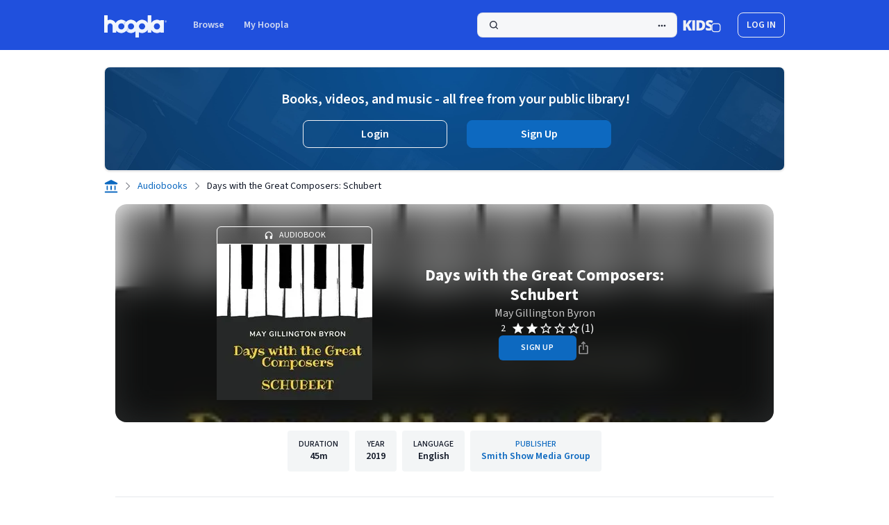

--- FILE ---
content_type: text/css
request_url: https://www.hoopladigital.com/_next/static/css/0f2f45408c0f961f.css?dpl=cfdcf188-cbae-4a7a-b783-61f027b1f544
body_size: 1186
content:
@font-face{font-family:__Source_Sans_3_c90b52;font-style:normal;font-weight:300;font-display:swap;src:url(/_next/static/media/88da59c891d37117-s.woff2) format("woff2");unicode-range:u+0460-052f,u+1c80-1c8a,u+20b4,u+2de0-2dff,u+a640-a69f,u+fe2e-fe2f}@font-face{font-family:__Source_Sans_3_c90b52;font-style:normal;font-weight:300;font-display:swap;src:url(/_next/static/media/1e377d93cbdd6b44-s.woff2) format("woff2");unicode-range:u+0301,u+0400-045f,u+0490-0491,u+04b0-04b1,u+2116}@font-face{font-family:__Source_Sans_3_c90b52;font-style:normal;font-weight:300;font-display:swap;src:url(/_next/static/media/36d711d427a06e51-s.woff2) format("woff2");unicode-range:u+1f??}@font-face{font-family:__Source_Sans_3_c90b52;font-style:normal;font-weight:300;font-display:swap;src:url(/_next/static/media/f1f7cdf240180e28-s.woff2) format("woff2");unicode-range:u+0370-0377,u+037a-037f,u+0384-038a,u+038c,u+038e-03a1,u+03a3-03ff}@font-face{font-family:__Source_Sans_3_c90b52;font-style:normal;font-weight:300;font-display:swap;src:url(/_next/static/media/55fbdf033607a0e1-s.woff2) format("woff2");unicode-range:u+0102-0103,u+0110-0111,u+0128-0129,u+0168-0169,u+01a0-01a1,u+01af-01b0,u+0300-0301,u+0303-0304,u+0308-0309,u+0323,u+0329,u+1ea0-1ef9,u+20ab}@font-face{font-family:__Source_Sans_3_c90b52;font-style:normal;font-weight:300;font-display:swap;src:url(/_next/static/media/b6a6f0b43d027304-s.woff2) format("woff2");unicode-range:u+0100-02ba,u+02bd-02c5,u+02c7-02cc,u+02ce-02d7,u+02dd-02ff,u+0304,u+0308,u+0329,u+1d00-1dbf,u+1e00-1e9f,u+1ef2-1eff,u+2020,u+20a0-20ab,u+20ad-20c0,u+2113,u+2c60-2c7f,u+a720-a7ff}@font-face{font-family:__Source_Sans_3_c90b52;font-style:normal;font-weight:300;font-display:swap;src:url(/_next/static/media/9cf9c6e84ed13b5e-s.p.woff2) format("woff2");unicode-range:u+00??,u+0131,u+0152-0153,u+02bb-02bc,u+02c6,u+02da,u+02dc,u+0304,u+0308,u+0329,u+2000-206f,u+20ac,u+2122,u+2191,u+2193,u+2212,u+2215,u+feff,u+fffd}@font-face{font-family:__Source_Sans_3_c90b52;font-style:normal;font-weight:400;font-display:swap;src:url(/_next/static/media/88da59c891d37117-s.woff2) format("woff2");unicode-range:u+0460-052f,u+1c80-1c8a,u+20b4,u+2de0-2dff,u+a640-a69f,u+fe2e-fe2f}@font-face{font-family:__Source_Sans_3_c90b52;font-style:normal;font-weight:400;font-display:swap;src:url(/_next/static/media/1e377d93cbdd6b44-s.woff2) format("woff2");unicode-range:u+0301,u+0400-045f,u+0490-0491,u+04b0-04b1,u+2116}@font-face{font-family:__Source_Sans_3_c90b52;font-style:normal;font-weight:400;font-display:swap;src:url(/_next/static/media/36d711d427a06e51-s.woff2) format("woff2");unicode-range:u+1f??}@font-face{font-family:__Source_Sans_3_c90b52;font-style:normal;font-weight:400;font-display:swap;src:url(/_next/static/media/f1f7cdf240180e28-s.woff2) format("woff2");unicode-range:u+0370-0377,u+037a-037f,u+0384-038a,u+038c,u+038e-03a1,u+03a3-03ff}@font-face{font-family:__Source_Sans_3_c90b52;font-style:normal;font-weight:400;font-display:swap;src:url(/_next/static/media/55fbdf033607a0e1-s.woff2) format("woff2");unicode-range:u+0102-0103,u+0110-0111,u+0128-0129,u+0168-0169,u+01a0-01a1,u+01af-01b0,u+0300-0301,u+0303-0304,u+0308-0309,u+0323,u+0329,u+1ea0-1ef9,u+20ab}@font-face{font-family:__Source_Sans_3_c90b52;font-style:normal;font-weight:400;font-display:swap;src:url(/_next/static/media/b6a6f0b43d027304-s.woff2) format("woff2");unicode-range:u+0100-02ba,u+02bd-02c5,u+02c7-02cc,u+02ce-02d7,u+02dd-02ff,u+0304,u+0308,u+0329,u+1d00-1dbf,u+1e00-1e9f,u+1ef2-1eff,u+2020,u+20a0-20ab,u+20ad-20c0,u+2113,u+2c60-2c7f,u+a720-a7ff}@font-face{font-family:__Source_Sans_3_c90b52;font-style:normal;font-weight:400;font-display:swap;src:url(/_next/static/media/9cf9c6e84ed13b5e-s.p.woff2) format("woff2");unicode-range:u+00??,u+0131,u+0152-0153,u+02bb-02bc,u+02c6,u+02da,u+02dc,u+0304,u+0308,u+0329,u+2000-206f,u+20ac,u+2122,u+2191,u+2193,u+2212,u+2215,u+feff,u+fffd}@font-face{font-family:__Source_Sans_3_c90b52;font-style:normal;font-weight:500;font-display:swap;src:url(/_next/static/media/88da59c891d37117-s.woff2) format("woff2");unicode-range:u+0460-052f,u+1c80-1c8a,u+20b4,u+2de0-2dff,u+a640-a69f,u+fe2e-fe2f}@font-face{font-family:__Source_Sans_3_c90b52;font-style:normal;font-weight:500;font-display:swap;src:url(/_next/static/media/1e377d93cbdd6b44-s.woff2) format("woff2");unicode-range:u+0301,u+0400-045f,u+0490-0491,u+04b0-04b1,u+2116}@font-face{font-family:__Source_Sans_3_c90b52;font-style:normal;font-weight:500;font-display:swap;src:url(/_next/static/media/36d711d427a06e51-s.woff2) format("woff2");unicode-range:u+1f??}@font-face{font-family:__Source_Sans_3_c90b52;font-style:normal;font-weight:500;font-display:swap;src:url(/_next/static/media/f1f7cdf240180e28-s.woff2) format("woff2");unicode-range:u+0370-0377,u+037a-037f,u+0384-038a,u+038c,u+038e-03a1,u+03a3-03ff}@font-face{font-family:__Source_Sans_3_c90b52;font-style:normal;font-weight:500;font-display:swap;src:url(/_next/static/media/55fbdf033607a0e1-s.woff2) format("woff2");unicode-range:u+0102-0103,u+0110-0111,u+0128-0129,u+0168-0169,u+01a0-01a1,u+01af-01b0,u+0300-0301,u+0303-0304,u+0308-0309,u+0323,u+0329,u+1ea0-1ef9,u+20ab}@font-face{font-family:__Source_Sans_3_c90b52;font-style:normal;font-weight:500;font-display:swap;src:url(/_next/static/media/b6a6f0b43d027304-s.woff2) format("woff2");unicode-range:u+0100-02ba,u+02bd-02c5,u+02c7-02cc,u+02ce-02d7,u+02dd-02ff,u+0304,u+0308,u+0329,u+1d00-1dbf,u+1e00-1e9f,u+1ef2-1eff,u+2020,u+20a0-20ab,u+20ad-20c0,u+2113,u+2c60-2c7f,u+a720-a7ff}@font-face{font-family:__Source_Sans_3_c90b52;font-style:normal;font-weight:500;font-display:swap;src:url(/_next/static/media/9cf9c6e84ed13b5e-s.p.woff2) format("woff2");unicode-range:u+00??,u+0131,u+0152-0153,u+02bb-02bc,u+02c6,u+02da,u+02dc,u+0304,u+0308,u+0329,u+2000-206f,u+20ac,u+2122,u+2191,u+2193,u+2212,u+2215,u+feff,u+fffd}@font-face{font-family:__Source_Sans_3_c90b52;font-style:normal;font-weight:600;font-display:swap;src:url(/_next/static/media/88da59c891d37117-s.woff2) format("woff2");unicode-range:u+0460-052f,u+1c80-1c8a,u+20b4,u+2de0-2dff,u+a640-a69f,u+fe2e-fe2f}@font-face{font-family:__Source_Sans_3_c90b52;font-style:normal;font-weight:600;font-display:swap;src:url(/_next/static/media/1e377d93cbdd6b44-s.woff2) format("woff2");unicode-range:u+0301,u+0400-045f,u+0490-0491,u+04b0-04b1,u+2116}@font-face{font-family:__Source_Sans_3_c90b52;font-style:normal;font-weight:600;font-display:swap;src:url(/_next/static/media/36d711d427a06e51-s.woff2) format("woff2");unicode-range:u+1f??}@font-face{font-family:__Source_Sans_3_c90b52;font-style:normal;font-weight:600;font-display:swap;src:url(/_next/static/media/f1f7cdf240180e28-s.woff2) format("woff2");unicode-range:u+0370-0377,u+037a-037f,u+0384-038a,u+038c,u+038e-03a1,u+03a3-03ff}@font-face{font-family:__Source_Sans_3_c90b52;font-style:normal;font-weight:600;font-display:swap;src:url(/_next/static/media/55fbdf033607a0e1-s.woff2) format("woff2");unicode-range:u+0102-0103,u+0110-0111,u+0128-0129,u+0168-0169,u+01a0-01a1,u+01af-01b0,u+0300-0301,u+0303-0304,u+0308-0309,u+0323,u+0329,u+1ea0-1ef9,u+20ab}@font-face{font-family:__Source_Sans_3_c90b52;font-style:normal;font-weight:600;font-display:swap;src:url(/_next/static/media/b6a6f0b43d027304-s.woff2) format("woff2");unicode-range:u+0100-02ba,u+02bd-02c5,u+02c7-02cc,u+02ce-02d7,u+02dd-02ff,u+0304,u+0308,u+0329,u+1d00-1dbf,u+1e00-1e9f,u+1ef2-1eff,u+2020,u+20a0-20ab,u+20ad-20c0,u+2113,u+2c60-2c7f,u+a720-a7ff}@font-face{font-family:__Source_Sans_3_c90b52;font-style:normal;font-weight:600;font-display:swap;src:url(/_next/static/media/9cf9c6e84ed13b5e-s.p.woff2) format("woff2");unicode-range:u+00??,u+0131,u+0152-0153,u+02bb-02bc,u+02c6,u+02da,u+02dc,u+0304,u+0308,u+0329,u+2000-206f,u+20ac,u+2122,u+2191,u+2193,u+2212,u+2215,u+feff,u+fffd}@font-face{font-family:__Source_Sans_3_c90b52;font-style:normal;font-weight:700;font-display:swap;src:url(/_next/static/media/88da59c891d37117-s.woff2) format("woff2");unicode-range:u+0460-052f,u+1c80-1c8a,u+20b4,u+2de0-2dff,u+a640-a69f,u+fe2e-fe2f}@font-face{font-family:__Source_Sans_3_c90b52;font-style:normal;font-weight:700;font-display:swap;src:url(/_next/static/media/1e377d93cbdd6b44-s.woff2) format("woff2");unicode-range:u+0301,u+0400-045f,u+0490-0491,u+04b0-04b1,u+2116}@font-face{font-family:__Source_Sans_3_c90b52;font-style:normal;font-weight:700;font-display:swap;src:url(/_next/static/media/36d711d427a06e51-s.woff2) format("woff2");unicode-range:u+1f??}@font-face{font-family:__Source_Sans_3_c90b52;font-style:normal;font-weight:700;font-display:swap;src:url(/_next/static/media/f1f7cdf240180e28-s.woff2) format("woff2");unicode-range:u+0370-0377,u+037a-037f,u+0384-038a,u+038c,u+038e-03a1,u+03a3-03ff}@font-face{font-family:__Source_Sans_3_c90b52;font-style:normal;font-weight:700;font-display:swap;src:url(/_next/static/media/55fbdf033607a0e1-s.woff2) format("woff2");unicode-range:u+0102-0103,u+0110-0111,u+0128-0129,u+0168-0169,u+01a0-01a1,u+01af-01b0,u+0300-0301,u+0303-0304,u+0308-0309,u+0323,u+0329,u+1ea0-1ef9,u+20ab}@font-face{font-family:__Source_Sans_3_c90b52;font-style:normal;font-weight:700;font-display:swap;src:url(/_next/static/media/b6a6f0b43d027304-s.woff2) format("woff2");unicode-range:u+0100-02ba,u+02bd-02c5,u+02c7-02cc,u+02ce-02d7,u+02dd-02ff,u+0304,u+0308,u+0329,u+1d00-1dbf,u+1e00-1e9f,u+1ef2-1eff,u+2020,u+20a0-20ab,u+20ad-20c0,u+2113,u+2c60-2c7f,u+a720-a7ff}@font-face{font-family:__Source_Sans_3_c90b52;font-style:normal;font-weight:700;font-display:swap;src:url(/_next/static/media/9cf9c6e84ed13b5e-s.p.woff2) format("woff2");unicode-range:u+00??,u+0131,u+0152-0153,u+02bb-02bc,u+02c6,u+02da,u+02dc,u+0304,u+0308,u+0329,u+2000-206f,u+20ac,u+2122,u+2191,u+2193,u+2212,u+2215,u+feff,u+fffd}@font-face{font-family:__Source_Sans_3_c90b52;font-style:normal;font-weight:800;font-display:swap;src:url(/_next/static/media/88da59c891d37117-s.woff2) format("woff2");unicode-range:u+0460-052f,u+1c80-1c8a,u+20b4,u+2de0-2dff,u+a640-a69f,u+fe2e-fe2f}@font-face{font-family:__Source_Sans_3_c90b52;font-style:normal;font-weight:800;font-display:swap;src:url(/_next/static/media/1e377d93cbdd6b44-s.woff2) format("woff2");unicode-range:u+0301,u+0400-045f,u+0490-0491,u+04b0-04b1,u+2116}@font-face{font-family:__Source_Sans_3_c90b52;font-style:normal;font-weight:800;font-display:swap;src:url(/_next/static/media/36d711d427a06e51-s.woff2) format("woff2");unicode-range:u+1f??}@font-face{font-family:__Source_Sans_3_c90b52;font-style:normal;font-weight:800;font-display:swap;src:url(/_next/static/media/f1f7cdf240180e28-s.woff2) format("woff2");unicode-range:u+0370-0377,u+037a-037f,u+0384-038a,u+038c,u+038e-03a1,u+03a3-03ff}@font-face{font-family:__Source_Sans_3_c90b52;font-style:normal;font-weight:800;font-display:swap;src:url(/_next/static/media/55fbdf033607a0e1-s.woff2) format("woff2");unicode-range:u+0102-0103,u+0110-0111,u+0128-0129,u+0168-0169,u+01a0-01a1,u+01af-01b0,u+0300-0301,u+0303-0304,u+0308-0309,u+0323,u+0329,u+1ea0-1ef9,u+20ab}@font-face{font-family:__Source_Sans_3_c90b52;font-style:normal;font-weight:800;font-display:swap;src:url(/_next/static/media/b6a6f0b43d027304-s.woff2) format("woff2");unicode-range:u+0100-02ba,u+02bd-02c5,u+02c7-02cc,u+02ce-02d7,u+02dd-02ff,u+0304,u+0308,u+0329,u+1d00-1dbf,u+1e00-1e9f,u+1ef2-1eff,u+2020,u+20a0-20ab,u+20ad-20c0,u+2113,u+2c60-2c7f,u+a720-a7ff}@font-face{font-family:__Source_Sans_3_c90b52;font-style:normal;font-weight:800;font-display:swap;src:url(/_next/static/media/9cf9c6e84ed13b5e-s.p.woff2) format("woff2");unicode-range:u+00??,u+0131,u+0152-0153,u+02bb-02bc,u+02c6,u+02da,u+02dc,u+0304,u+0308,u+0329,u+2000-206f,u+20ac,u+2122,u+2191,u+2193,u+2212,u+2215,u+feff,u+fffd}@font-face{font-family:__Source_Sans_3_Fallback_c90b52;src:local("Arial");ascent-override:109.21%;descent-override:42.66%;line-gap-override:0.00%;size-adjust:93.76%}.__className_c90b52{font-family:__Source_Sans_3_c90b52,__Source_Sans_3_Fallback_c90b52;font-style:normal}@font-face{font-family:__Slabo_27px_4f73b8;font-style:normal;font-weight:400;font-display:swap;src:url(/_next/static/media/775677c4c54717df-s.woff2) format("woff2");unicode-range:u+0100-02ba,u+02bd-02c5,u+02c7-02cc,u+02ce-02d7,u+02dd-02ff,u+0304,u+0308,u+0329,u+1d00-1dbf,u+1e00-1e9f,u+1ef2-1eff,u+2020,u+20a0-20ab,u+20ad-20c0,u+2113,u+2c60-2c7f,u+a720-a7ff}@font-face{font-family:__Slabo_27px_4f73b8;font-style:normal;font-weight:400;font-display:swap;src:url(/_next/static/media/65377cc765c5976b-s.p.woff2) format("woff2");unicode-range:u+00??,u+0131,u+0152-0153,u+02bb-02bc,u+02c6,u+02da,u+02dc,u+0304,u+0308,u+0329,u+2000-206f,u+20ac,u+2122,u+2191,u+2193,u+2212,u+2215,u+feff,u+fffd}@font-face{font-family:__Slabo_27px_Fallback_4f73b8;src:local("Times New Roman");ascent-override:95.21%;descent-override:30.47%;line-gap-override:0.00%;size-adjust:97.25%}.__className_4f73b8{font-family:__Slabo_27px_4f73b8,__Slabo_27px_Fallback_4f73b8;font-weight:400;font-style:normal}@font-face{font-family:__Inter_Tight_061d4e;font-style:italic;font-weight:100;font-display:swap;src:url(/_next/static/media/b0149a547c2c79dc-s.woff2) format("woff2");unicode-range:u+0460-052f,u+1c80-1c8a,u+20b4,u+2de0-2dff,u+a640-a69f,u+fe2e-fe2f}@font-face{font-family:__Inter_Tight_061d4e;font-style:italic;font-weight:100;font-display:swap;src:url(/_next/static/media/93e4ec95afaf4eb1-s.woff2) format("woff2");unicode-range:u+0301,u+0400-045f,u+0490-0491,u+04b0-04b1,u+2116}@font-face{font-family:__Inter_Tight_061d4e;font-style:italic;font-weight:100;font-display:swap;src:url(/_next/static/media/318b2cfeb4661e6e-s.woff2) format("woff2");unicode-range:u+1f??}@font-face{font-family:__Inter_Tight_061d4e;font-style:italic;font-weight:100;font-display:swap;src:url(/_next/static/media/2bccb6baf29db943-s.woff2) format("woff2");unicode-range:u+0370-0377,u+037a-037f,u+0384-038a,u+038c,u+038e-03a1,u+03a3-03ff}@font-face{font-family:__Inter_Tight_061d4e;font-style:italic;font-weight:100;font-display:swap;src:url(/_next/static/media/b4cadd7c3a5da07e-s.woff2) format("woff2");unicode-range:u+0102-0103,u+0110-0111,u+0128-0129,u+0168-0169,u+01a0-01a1,u+01af-01b0,u+0300-0301,u+0303-0304,u+0308-0309,u+0323,u+0329,u+1ea0-1ef9,u+20ab}@font-face{font-family:__Inter_Tight_061d4e;font-style:italic;font-weight:100;font-display:swap;src:url(/_next/static/media/61d00559b19ff6a2-s.woff2) format("woff2");unicode-range:u+0100-02ba,u+02bd-02c5,u+02c7-02cc,u+02ce-02d7,u+02dd-02ff,u+0304,u+0308,u+0329,u+1d00-1dbf,u+1e00-1e9f,u+1ef2-1eff,u+2020,u+20a0-20ab,u+20ad-20c0,u+2113,u+2c60-2c7f,u+a720-a7ff}@font-face{font-family:__Inter_Tight_061d4e;font-style:italic;font-weight:100;font-display:swap;src:url(/_next/static/media/0ee6a7cd925cf7e5-s.p.woff2) format("woff2");unicode-range:u+00??,u+0131,u+0152-0153,u+02bb-02bc,u+02c6,u+02da,u+02dc,u+0304,u+0308,u+0329,u+2000-206f,u+20ac,u+2122,u+2191,u+2193,u+2212,u+2215,u+feff,u+fffd}@font-face{font-family:__Inter_Tight_061d4e;font-style:italic;font-weight:200;font-display:swap;src:url(/_next/static/media/b0149a547c2c79dc-s.woff2) format("woff2");unicode-range:u+0460-052f,u+1c80-1c8a,u+20b4,u+2de0-2dff,u+a640-a69f,u+fe2e-fe2f}@font-face{font-family:__Inter_Tight_061d4e;font-style:italic;font-weight:200;font-display:swap;src:url(/_next/static/media/93e4ec95afaf4eb1-s.woff2) format("woff2");unicode-range:u+0301,u+0400-045f,u+0490-0491,u+04b0-04b1,u+2116}@font-face{font-family:__Inter_Tight_061d4e;font-style:italic;font-weight:200;font-display:swap;src:url(/_next/static/media/318b2cfeb4661e6e-s.woff2) format("woff2");unicode-range:u+1f??}@font-face{font-family:__Inter_Tight_061d4e;font-style:italic;font-weight:200;font-display:swap;src:url(/_next/static/media/2bccb6baf29db943-s.woff2) format("woff2");unicode-range:u+0370-0377,u+037a-037f,u+0384-038a,u+038c,u+038e-03a1,u+03a3-03ff}@font-face{font-family:__Inter_Tight_061d4e;font-style:italic;font-weight:200;font-display:swap;src:url(/_next/static/media/b4cadd7c3a5da07e-s.woff2) format("woff2");unicode-range:u+0102-0103,u+0110-0111,u+0128-0129,u+0168-0169,u+01a0-01a1,u+01af-01b0,u+0300-0301,u+0303-0304,u+0308-0309,u+0323,u+0329,u+1ea0-1ef9,u+20ab}@font-face{font-family:__Inter_Tight_061d4e;font-style:italic;font-weight:200;font-display:swap;src:url(/_next/static/media/61d00559b19ff6a2-s.woff2) format("woff2");unicode-range:u+0100-02ba,u+02bd-02c5,u+02c7-02cc,u+02ce-02d7,u+02dd-02ff,u+0304,u+0308,u+0329,u+1d00-1dbf,u+1e00-1e9f,u+1ef2-1eff,u+2020,u+20a0-20ab,u+20ad-20c0,u+2113,u+2c60-2c7f,u+a720-a7ff}@font-face{font-family:__Inter_Tight_061d4e;font-style:italic;font-weight:200;font-display:swap;src:url(/_next/static/media/0ee6a7cd925cf7e5-s.p.woff2) format("woff2");unicode-range:u+00??,u+0131,u+0152-0153,u+02bb-02bc,u+02c6,u+02da,u+02dc,u+0304,u+0308,u+0329,u+2000-206f,u+20ac,u+2122,u+2191,u+2193,u+2212,u+2215,u+feff,u+fffd}@font-face{font-family:__Inter_Tight_061d4e;font-style:italic;font-weight:300;font-display:swap;src:url(/_next/static/media/b0149a547c2c79dc-s.woff2) format("woff2");unicode-range:u+0460-052f,u+1c80-1c8a,u+20b4,u+2de0-2dff,u+a640-a69f,u+fe2e-fe2f}@font-face{font-family:__Inter_Tight_061d4e;font-style:italic;font-weight:300;font-display:swap;src:url(/_next/static/media/93e4ec95afaf4eb1-s.woff2) format("woff2");unicode-range:u+0301,u+0400-045f,u+0490-0491,u+04b0-04b1,u+2116}@font-face{font-family:__Inter_Tight_061d4e;font-style:italic;font-weight:300;font-display:swap;src:url(/_next/static/media/318b2cfeb4661e6e-s.woff2) format("woff2");unicode-range:u+1f??}@font-face{font-family:__Inter_Tight_061d4e;font-style:italic;font-weight:300;font-display:swap;src:url(/_next/static/media/2bccb6baf29db943-s.woff2) format("woff2");unicode-range:u+0370-0377,u+037a-037f,u+0384-038a,u+038c,u+038e-03a1,u+03a3-03ff}@font-face{font-family:__Inter_Tight_061d4e;font-style:italic;font-weight:300;font-display:swap;src:url(/_next/static/media/b4cadd7c3a5da07e-s.woff2) format("woff2");unicode-range:u+0102-0103,u+0110-0111,u+0128-0129,u+0168-0169,u+01a0-01a1,u+01af-01b0,u+0300-0301,u+0303-0304,u+0308-0309,u+0323,u+0329,u+1ea0-1ef9,u+20ab}@font-face{font-family:__Inter_Tight_061d4e;font-style:italic;font-weight:300;font-display:swap;src:url(/_next/static/media/61d00559b19ff6a2-s.woff2) format("woff2");unicode-range:u+0100-02ba,u+02bd-02c5,u+02c7-02cc,u+02ce-02d7,u+02dd-02ff,u+0304,u+0308,u+0329,u+1d00-1dbf,u+1e00-1e9f,u+1ef2-1eff,u+2020,u+20a0-20ab,u+20ad-20c0,u+2113,u+2c60-2c7f,u+a720-a7ff}@font-face{font-family:__Inter_Tight_061d4e;font-style:italic;font-weight:300;font-display:swap;src:url(/_next/static/media/0ee6a7cd925cf7e5-s.p.woff2) format("woff2");unicode-range:u+00??,u+0131,u+0152-0153,u+02bb-02bc,u+02c6,u+02da,u+02dc,u+0304,u+0308,u+0329,u+2000-206f,u+20ac,u+2122,u+2191,u+2193,u+2212,u+2215,u+feff,u+fffd}@font-face{font-family:__Inter_Tight_061d4e;font-style:italic;font-weight:400;font-display:swap;src:url(/_next/static/media/b0149a547c2c79dc-s.woff2) format("woff2");unicode-range:u+0460-052f,u+1c80-1c8a,u+20b4,u+2de0-2dff,u+a640-a69f,u+fe2e-fe2f}@font-face{font-family:__Inter_Tight_061d4e;font-style:italic;font-weight:400;font-display:swap;src:url(/_next/static/media/93e4ec95afaf4eb1-s.woff2) format("woff2");unicode-range:u+0301,u+0400-045f,u+0490-0491,u+04b0-04b1,u+2116}@font-face{font-family:__Inter_Tight_061d4e;font-style:italic;font-weight:400;font-display:swap;src:url(/_next/static/media/318b2cfeb4661e6e-s.woff2) format("woff2");unicode-range:u+1f??}@font-face{font-family:__Inter_Tight_061d4e;font-style:italic;font-weight:400;font-display:swap;src:url(/_next/static/media/2bccb6baf29db943-s.woff2) format("woff2");unicode-range:u+0370-0377,u+037a-037f,u+0384-038a,u+038c,u+038e-03a1,u+03a3-03ff}@font-face{font-family:__Inter_Tight_061d4e;font-style:italic;font-weight:400;font-display:swap;src:url(/_next/static/media/b4cadd7c3a5da07e-s.woff2) format("woff2");unicode-range:u+0102-0103,u+0110-0111,u+0128-0129,u+0168-0169,u+01a0-01a1,u+01af-01b0,u+0300-0301,u+0303-0304,u+0308-0309,u+0323,u+0329,u+1ea0-1ef9,u+20ab}@font-face{font-family:__Inter_Tight_061d4e;font-style:italic;font-weight:400;font-display:swap;src:url(/_next/static/media/61d00559b19ff6a2-s.woff2) format("woff2");unicode-range:u+0100-02ba,u+02bd-02c5,u+02c7-02cc,u+02ce-02d7,u+02dd-02ff,u+0304,u+0308,u+0329,u+1d00-1dbf,u+1e00-1e9f,u+1ef2-1eff,u+2020,u+20a0-20ab,u+20ad-20c0,u+2113,u+2c60-2c7f,u+a720-a7ff}@font-face{font-family:__Inter_Tight_061d4e;font-style:italic;font-weight:400;font-display:swap;src:url(/_next/static/media/0ee6a7cd925cf7e5-s.p.woff2) format("woff2");unicode-range:u+00??,u+0131,u+0152-0153,u+02bb-02bc,u+02c6,u+02da,u+02dc,u+0304,u+0308,u+0329,u+2000-206f,u+20ac,u+2122,u+2191,u+2193,u+2212,u+2215,u+feff,u+fffd}@font-face{font-family:__Inter_Tight_061d4e;font-style:italic;font-weight:500;font-display:swap;src:url(/_next/static/media/b0149a547c2c79dc-s.woff2) format("woff2");unicode-range:u+0460-052f,u+1c80-1c8a,u+20b4,u+2de0-2dff,u+a640-a69f,u+fe2e-fe2f}@font-face{font-family:__Inter_Tight_061d4e;font-style:italic;font-weight:500;font-display:swap;src:url(/_next/static/media/93e4ec95afaf4eb1-s.woff2) format("woff2");unicode-range:u+0301,u+0400-045f,u+0490-0491,u+04b0-04b1,u+2116}@font-face{font-family:__Inter_Tight_061d4e;font-style:italic;font-weight:500;font-display:swap;src:url(/_next/static/media/318b2cfeb4661e6e-s.woff2) format("woff2");unicode-range:u+1f??}@font-face{font-family:__Inter_Tight_061d4e;font-style:italic;font-weight:500;font-display:swap;src:url(/_next/static/media/2bccb6baf29db943-s.woff2) format("woff2");unicode-range:u+0370-0377,u+037a-037f,u+0384-038a,u+038c,u+038e-03a1,u+03a3-03ff}@font-face{font-family:__Inter_Tight_061d4e;font-style:italic;font-weight:500;font-display:swap;src:url(/_next/static/media/b4cadd7c3a5da07e-s.woff2) format("woff2");unicode-range:u+0102-0103,u+0110-0111,u+0128-0129,u+0168-0169,u+01a0-01a1,u+01af-01b0,u+0300-0301,u+0303-0304,u+0308-0309,u+0323,u+0329,u+1ea0-1ef9,u+20ab}@font-face{font-family:__Inter_Tight_061d4e;font-style:italic;font-weight:500;font-display:swap;src:url(/_next/static/media/61d00559b19ff6a2-s.woff2) format("woff2");unicode-range:u+0100-02ba,u+02bd-02c5,u+02c7-02cc,u+02ce-02d7,u+02dd-02ff,u+0304,u+0308,u+0329,u+1d00-1dbf,u+1e00-1e9f,u+1ef2-1eff,u+2020,u+20a0-20ab,u+20ad-20c0,u+2113,u+2c60-2c7f,u+a720-a7ff}@font-face{font-family:__Inter_Tight_061d4e;font-style:italic;font-weight:500;font-display:swap;src:url(/_next/static/media/0ee6a7cd925cf7e5-s.p.woff2) format("woff2");unicode-range:u+00??,u+0131,u+0152-0153,u+02bb-02bc,u+02c6,u+02da,u+02dc,u+0304,u+0308,u+0329,u+2000-206f,u+20ac,u+2122,u+2191,u+2193,u+2212,u+2215,u+feff,u+fffd}@font-face{font-family:__Inter_Tight_061d4e;font-style:italic;font-weight:600;font-display:swap;src:url(/_next/static/media/b0149a547c2c79dc-s.woff2) format("woff2");unicode-range:u+0460-052f,u+1c80-1c8a,u+20b4,u+2de0-2dff,u+a640-a69f,u+fe2e-fe2f}@font-face{font-family:__Inter_Tight_061d4e;font-style:italic;font-weight:600;font-display:swap;src:url(/_next/static/media/93e4ec95afaf4eb1-s.woff2) format("woff2");unicode-range:u+0301,u+0400-045f,u+0490-0491,u+04b0-04b1,u+2116}@font-face{font-family:__Inter_Tight_061d4e;font-style:italic;font-weight:600;font-display:swap;src:url(/_next/static/media/318b2cfeb4661e6e-s.woff2) format("woff2");unicode-range:u+1f??}@font-face{font-family:__Inter_Tight_061d4e;font-style:italic;font-weight:600;font-display:swap;src:url(/_next/static/media/2bccb6baf29db943-s.woff2) format("woff2");unicode-range:u+0370-0377,u+037a-037f,u+0384-038a,u+038c,u+038e-03a1,u+03a3-03ff}@font-face{font-family:__Inter_Tight_061d4e;font-style:italic;font-weight:600;font-display:swap;src:url(/_next/static/media/b4cadd7c3a5da07e-s.woff2) format("woff2");unicode-range:u+0102-0103,u+0110-0111,u+0128-0129,u+0168-0169,u+01a0-01a1,u+01af-01b0,u+0300-0301,u+0303-0304,u+0308-0309,u+0323,u+0329,u+1ea0-1ef9,u+20ab}@font-face{font-family:__Inter_Tight_061d4e;font-style:italic;font-weight:600;font-display:swap;src:url(/_next/static/media/61d00559b19ff6a2-s.woff2) format("woff2");unicode-range:u+0100-02ba,u+02bd-02c5,u+02c7-02cc,u+02ce-02d7,u+02dd-02ff,u+0304,u+0308,u+0329,u+1d00-1dbf,u+1e00-1e9f,u+1ef2-1eff,u+2020,u+20a0-20ab,u+20ad-20c0,u+2113,u+2c60-2c7f,u+a720-a7ff}@font-face{font-family:__Inter_Tight_061d4e;font-style:italic;font-weight:600;font-display:swap;src:url(/_next/static/media/0ee6a7cd925cf7e5-s.p.woff2) format("woff2");unicode-range:u+00??,u+0131,u+0152-0153,u+02bb-02bc,u+02c6,u+02da,u+02dc,u+0304,u+0308,u+0329,u+2000-206f,u+20ac,u+2122,u+2191,u+2193,u+2212,u+2215,u+feff,u+fffd}@font-face{font-family:__Inter_Tight_061d4e;font-style:italic;font-weight:700;font-display:swap;src:url(/_next/static/media/b0149a547c2c79dc-s.woff2) format("woff2");unicode-range:u+0460-052f,u+1c80-1c8a,u+20b4,u+2de0-2dff,u+a640-a69f,u+fe2e-fe2f}@font-face{font-family:__Inter_Tight_061d4e;font-style:italic;font-weight:700;font-display:swap;src:url(/_next/static/media/93e4ec95afaf4eb1-s.woff2) format("woff2");unicode-range:u+0301,u+0400-045f,u+0490-0491,u+04b0-04b1,u+2116}@font-face{font-family:__Inter_Tight_061d4e;font-style:italic;font-weight:700;font-display:swap;src:url(/_next/static/media/318b2cfeb4661e6e-s.woff2) format("woff2");unicode-range:u+1f??}@font-face{font-family:__Inter_Tight_061d4e;font-style:italic;font-weight:700;font-display:swap;src:url(/_next/static/media/2bccb6baf29db943-s.woff2) format("woff2");unicode-range:u+0370-0377,u+037a-037f,u+0384-038a,u+038c,u+038e-03a1,u+03a3-03ff}@font-face{font-family:__Inter_Tight_061d4e;font-style:italic;font-weight:700;font-display:swap;src:url(/_next/static/media/b4cadd7c3a5da07e-s.woff2) format("woff2");unicode-range:u+0102-0103,u+0110-0111,u+0128-0129,u+0168-0169,u+01a0-01a1,u+01af-01b0,u+0300-0301,u+0303-0304,u+0308-0309,u+0323,u+0329,u+1ea0-1ef9,u+20ab}@font-face{font-family:__Inter_Tight_061d4e;font-style:italic;font-weight:700;font-display:swap;src:url(/_next/static/media/61d00559b19ff6a2-s.woff2) format("woff2");unicode-range:u+0100-02ba,u+02bd-02c5,u+02c7-02cc,u+02ce-02d7,u+02dd-02ff,u+0304,u+0308,u+0329,u+1d00-1dbf,u+1e00-1e9f,u+1ef2-1eff,u+2020,u+20a0-20ab,u+20ad-20c0,u+2113,u+2c60-2c7f,u+a720-a7ff}@font-face{font-family:__Inter_Tight_061d4e;font-style:italic;font-weight:700;font-display:swap;src:url(/_next/static/media/0ee6a7cd925cf7e5-s.p.woff2) format("woff2");unicode-range:u+00??,u+0131,u+0152-0153,u+02bb-02bc,u+02c6,u+02da,u+02dc,u+0304,u+0308,u+0329,u+2000-206f,u+20ac,u+2122,u+2191,u+2193,u+2212,u+2215,u+feff,u+fffd}@font-face{font-family:__Inter_Tight_061d4e;font-style:italic;font-weight:800;font-display:swap;src:url(/_next/static/media/b0149a547c2c79dc-s.woff2) format("woff2");unicode-range:u+0460-052f,u+1c80-1c8a,u+20b4,u+2de0-2dff,u+a640-a69f,u+fe2e-fe2f}@font-face{font-family:__Inter_Tight_061d4e;font-style:italic;font-weight:800;font-display:swap;src:url(/_next/static/media/93e4ec95afaf4eb1-s.woff2) format("woff2");unicode-range:u+0301,u+0400-045f,u+0490-0491,u+04b0-04b1,u+2116}@font-face{font-family:__Inter_Tight_061d4e;font-style:italic;font-weight:800;font-display:swap;src:url(/_next/static/media/318b2cfeb4661e6e-s.woff2) format("woff2");unicode-range:u+1f??}@font-face{font-family:__Inter_Tight_061d4e;font-style:italic;font-weight:800;font-display:swap;src:url(/_next/static/media/2bccb6baf29db943-s.woff2) format("woff2");unicode-range:u+0370-0377,u+037a-037f,u+0384-038a,u+038c,u+038e-03a1,u+03a3-03ff}@font-face{font-family:__Inter_Tight_061d4e;font-style:italic;font-weight:800;font-display:swap;src:url(/_next/static/media/b4cadd7c3a5da07e-s.woff2) format("woff2");unicode-range:u+0102-0103,u+0110-0111,u+0128-0129,u+0168-0169,u+01a0-01a1,u+01af-01b0,u+0300-0301,u+0303-0304,u+0308-0309,u+0323,u+0329,u+1ea0-1ef9,u+20ab}@font-face{font-family:__Inter_Tight_061d4e;font-style:italic;font-weight:800;font-display:swap;src:url(/_next/static/media/61d00559b19ff6a2-s.woff2) format("woff2");unicode-range:u+0100-02ba,u+02bd-02c5,u+02c7-02cc,u+02ce-02d7,u+02dd-02ff,u+0304,u+0308,u+0329,u+1d00-1dbf,u+1e00-1e9f,u+1ef2-1eff,u+2020,u+20a0-20ab,u+20ad-20c0,u+2113,u+2c60-2c7f,u+a720-a7ff}@font-face{font-family:__Inter_Tight_061d4e;font-style:italic;font-weight:800;font-display:swap;src:url(/_next/static/media/0ee6a7cd925cf7e5-s.p.woff2) format("woff2");unicode-range:u+00??,u+0131,u+0152-0153,u+02bb-02bc,u+02c6,u+02da,u+02dc,u+0304,u+0308,u+0329,u+2000-206f,u+20ac,u+2122,u+2191,u+2193,u+2212,u+2215,u+feff,u+fffd}@font-face{font-family:__Inter_Tight_061d4e;font-style:italic;font-weight:900;font-display:swap;src:url(/_next/static/media/b0149a547c2c79dc-s.woff2) format("woff2");unicode-range:u+0460-052f,u+1c80-1c8a,u+20b4,u+2de0-2dff,u+a640-a69f,u+fe2e-fe2f}@font-face{font-family:__Inter_Tight_061d4e;font-style:italic;font-weight:900;font-display:swap;src:url(/_next/static/media/93e4ec95afaf4eb1-s.woff2) format("woff2");unicode-range:u+0301,u+0400-045f,u+0490-0491,u+04b0-04b1,u+2116}@font-face{font-family:__Inter_Tight_061d4e;font-style:italic;font-weight:900;font-display:swap;src:url(/_next/static/media/318b2cfeb4661e6e-s.woff2) format("woff2");unicode-range:u+1f??}@font-face{font-family:__Inter_Tight_061d4e;font-style:italic;font-weight:900;font-display:swap;src:url(/_next/static/media/2bccb6baf29db943-s.woff2) format("woff2");unicode-range:u+0370-0377,u+037a-037f,u+0384-038a,u+038c,u+038e-03a1,u+03a3-03ff}@font-face{font-family:__Inter_Tight_061d4e;font-style:italic;font-weight:900;font-display:swap;src:url(/_next/static/media/b4cadd7c3a5da07e-s.woff2) format("woff2");unicode-range:u+0102-0103,u+0110-0111,u+0128-0129,u+0168-0169,u+01a0-01a1,u+01af-01b0,u+0300-0301,u+0303-0304,u+0308-0309,u+0323,u+0329,u+1ea0-1ef9,u+20ab}@font-face{font-family:__Inter_Tight_061d4e;font-style:italic;font-weight:900;font-display:swap;src:url(/_next/static/media/61d00559b19ff6a2-s.woff2) format("woff2");unicode-range:u+0100-02ba,u+02bd-02c5,u+02c7-02cc,u+02ce-02d7,u+02dd-02ff,u+0304,u+0308,u+0329,u+1d00-1dbf,u+1e00-1e9f,u+1ef2-1eff,u+2020,u+20a0-20ab,u+20ad-20c0,u+2113,u+2c60-2c7f,u+a720-a7ff}@font-face{font-family:__Inter_Tight_061d4e;font-style:italic;font-weight:900;font-display:swap;src:url(/_next/static/media/0ee6a7cd925cf7e5-s.p.woff2) format("woff2");unicode-range:u+00??,u+0131,u+0152-0153,u+02bb-02bc,u+02c6,u+02da,u+02dc,u+0304,u+0308,u+0329,u+2000-206f,u+20ac,u+2122,u+2191,u+2193,u+2212,u+2215,u+feff,u+fffd}@font-face{font-family:__Inter_Tight_061d4e;font-style:normal;font-weight:100;font-display:swap;src:url(/_next/static/media/c95a17d6aa1ccc69-s.woff2) format("woff2");unicode-range:u+0460-052f,u+1c80-1c8a,u+20b4,u+2de0-2dff,u+a640-a69f,u+fe2e-fe2f}@font-face{font-family:__Inter_Tight_061d4e;font-style:normal;font-weight:100;font-display:swap;src:url(/_next/static/media/84792440f5374347-s.woff2) format("woff2");unicode-range:u+0301,u+0400-045f,u+0490-0491,u+04b0-04b1,u+2116}@font-face{font-family:__Inter_Tight_061d4e;font-style:normal;font-weight:100;font-display:swap;src:url(/_next/static/media/10735954b8957dce-s.woff2) format("woff2");unicode-range:u+1f??}@font-face{font-family:__Inter_Tight_061d4e;font-style:normal;font-weight:100;font-display:swap;src:url(/_next/static/media/69c8297e91a203ed-s.woff2) format("woff2");unicode-range:u+0370-0377,u+037a-037f,u+0384-038a,u+038c,u+038e-03a1,u+03a3-03ff}@font-face{font-family:__Inter_Tight_061d4e;font-style:normal;font-weight:100;font-display:swap;src:url(/_next/static/media/32ec8d161d520037-s.woff2) format("woff2");unicode-range:u+0102-0103,u+0110-0111,u+0128-0129,u+0168-0169,u+01a0-01a1,u+01af-01b0,u+0300-0301,u+0303-0304,u+0308-0309,u+0323,u+0329,u+1ea0-1ef9,u+20ab}@font-face{font-family:__Inter_Tight_061d4e;font-style:normal;font-weight:100;font-display:swap;src:url(/_next/static/media/ceda3e828136e1b8-s.woff2) format("woff2");unicode-range:u+0100-02ba,u+02bd-02c5,u+02c7-02cc,u+02ce-02d7,u+02dd-02ff,u+0304,u+0308,u+0329,u+1d00-1dbf,u+1e00-1e9f,u+1ef2-1eff,u+2020,u+20a0-20ab,u+20ad-20c0,u+2113,u+2c60-2c7f,u+a720-a7ff}@font-face{font-family:__Inter_Tight_061d4e;font-style:normal;font-weight:100;font-display:swap;src:url(/_next/static/media/103fc5fac08dcb15-s.p.woff2) format("woff2");unicode-range:u+00??,u+0131,u+0152-0153,u+02bb-02bc,u+02c6,u+02da,u+02dc,u+0304,u+0308,u+0329,u+2000-206f,u+20ac,u+2122,u+2191,u+2193,u+2212,u+2215,u+feff,u+fffd}@font-face{font-family:__Inter_Tight_061d4e;font-style:normal;font-weight:200;font-display:swap;src:url(/_next/static/media/c95a17d6aa1ccc69-s.woff2) format("woff2");unicode-range:u+0460-052f,u+1c80-1c8a,u+20b4,u+2de0-2dff,u+a640-a69f,u+fe2e-fe2f}@font-face{font-family:__Inter_Tight_061d4e;font-style:normal;font-weight:200;font-display:swap;src:url(/_next/static/media/84792440f5374347-s.woff2) format("woff2");unicode-range:u+0301,u+0400-045f,u+0490-0491,u+04b0-04b1,u+2116}@font-face{font-family:__Inter_Tight_061d4e;font-style:normal;font-weight:200;font-display:swap;src:url(/_next/static/media/10735954b8957dce-s.woff2) format("woff2");unicode-range:u+1f??}@font-face{font-family:__Inter_Tight_061d4e;font-style:normal;font-weight:200;font-display:swap;src:url(/_next/static/media/69c8297e91a203ed-s.woff2) format("woff2");unicode-range:u+0370-0377,u+037a-037f,u+0384-038a,u+038c,u+038e-03a1,u+03a3-03ff}@font-face{font-family:__Inter_Tight_061d4e;font-style:normal;font-weight:200;font-display:swap;src:url(/_next/static/media/32ec8d161d520037-s.woff2) format("woff2");unicode-range:u+0102-0103,u+0110-0111,u+0128-0129,u+0168-0169,u+01a0-01a1,u+01af-01b0,u+0300-0301,u+0303-0304,u+0308-0309,u+0323,u+0329,u+1ea0-1ef9,u+20ab}@font-face{font-family:__Inter_Tight_061d4e;font-style:normal;font-weight:200;font-display:swap;src:url(/_next/static/media/ceda3e828136e1b8-s.woff2) format("woff2");unicode-range:u+0100-02ba,u+02bd-02c5,u+02c7-02cc,u+02ce-02d7,u+02dd-02ff,u+0304,u+0308,u+0329,u+1d00-1dbf,u+1e00-1e9f,u+1ef2-1eff,u+2020,u+20a0-20ab,u+20ad-20c0,u+2113,u+2c60-2c7f,u+a720-a7ff}@font-face{font-family:__Inter_Tight_061d4e;font-style:normal;font-weight:200;font-display:swap;src:url(/_next/static/media/103fc5fac08dcb15-s.p.woff2) format("woff2");unicode-range:u+00??,u+0131,u+0152-0153,u+02bb-02bc,u+02c6,u+02da,u+02dc,u+0304,u+0308,u+0329,u+2000-206f,u+20ac,u+2122,u+2191,u+2193,u+2212,u+2215,u+feff,u+fffd}@font-face{font-family:__Inter_Tight_061d4e;font-style:normal;font-weight:300;font-display:swap;src:url(/_next/static/media/c95a17d6aa1ccc69-s.woff2) format("woff2");unicode-range:u+0460-052f,u+1c80-1c8a,u+20b4,u+2de0-2dff,u+a640-a69f,u+fe2e-fe2f}@font-face{font-family:__Inter_Tight_061d4e;font-style:normal;font-weight:300;font-display:swap;src:url(/_next/static/media/84792440f5374347-s.woff2) format("woff2");unicode-range:u+0301,u+0400-045f,u+0490-0491,u+04b0-04b1,u+2116}@font-face{font-family:__Inter_Tight_061d4e;font-style:normal;font-weight:300;font-display:swap;src:url(/_next/static/media/10735954b8957dce-s.woff2) format("woff2");unicode-range:u+1f??}@font-face{font-family:__Inter_Tight_061d4e;font-style:normal;font-weight:300;font-display:swap;src:url(/_next/static/media/69c8297e91a203ed-s.woff2) format("woff2");unicode-range:u+0370-0377,u+037a-037f,u+0384-038a,u+038c,u+038e-03a1,u+03a3-03ff}@font-face{font-family:__Inter_Tight_061d4e;font-style:normal;font-weight:300;font-display:swap;src:url(/_next/static/media/32ec8d161d520037-s.woff2) format("woff2");unicode-range:u+0102-0103,u+0110-0111,u+0128-0129,u+0168-0169,u+01a0-01a1,u+01af-01b0,u+0300-0301,u+0303-0304,u+0308-0309,u+0323,u+0329,u+1ea0-1ef9,u+20ab}@font-face{font-family:__Inter_Tight_061d4e;font-style:normal;font-weight:300;font-display:swap;src:url(/_next/static/media/ceda3e828136e1b8-s.woff2) format("woff2");unicode-range:u+0100-02ba,u+02bd-02c5,u+02c7-02cc,u+02ce-02d7,u+02dd-02ff,u+0304,u+0308,u+0329,u+1d00-1dbf,u+1e00-1e9f,u+1ef2-1eff,u+2020,u+20a0-20ab,u+20ad-20c0,u+2113,u+2c60-2c7f,u+a720-a7ff}@font-face{font-family:__Inter_Tight_061d4e;font-style:normal;font-weight:300;font-display:swap;src:url(/_next/static/media/103fc5fac08dcb15-s.p.woff2) format("woff2");unicode-range:u+00??,u+0131,u+0152-0153,u+02bb-02bc,u+02c6,u+02da,u+02dc,u+0304,u+0308,u+0329,u+2000-206f,u+20ac,u+2122,u+2191,u+2193,u+2212,u+2215,u+feff,u+fffd}@font-face{font-family:__Inter_Tight_061d4e;font-style:normal;font-weight:400;font-display:swap;src:url(/_next/static/media/c95a17d6aa1ccc69-s.woff2) format("woff2");unicode-range:u+0460-052f,u+1c80-1c8a,u+20b4,u+2de0-2dff,u+a640-a69f,u+fe2e-fe2f}@font-face{font-family:__Inter_Tight_061d4e;font-style:normal;font-weight:400;font-display:swap;src:url(/_next/static/media/84792440f5374347-s.woff2) format("woff2");unicode-range:u+0301,u+0400-045f,u+0490-0491,u+04b0-04b1,u+2116}@font-face{font-family:__Inter_Tight_061d4e;font-style:normal;font-weight:400;font-display:swap;src:url(/_next/static/media/10735954b8957dce-s.woff2) format("woff2");unicode-range:u+1f??}@font-face{font-family:__Inter_Tight_061d4e;font-style:normal;font-weight:400;font-display:swap;src:url(/_next/static/media/69c8297e91a203ed-s.woff2) format("woff2");unicode-range:u+0370-0377,u+037a-037f,u+0384-038a,u+038c,u+038e-03a1,u+03a3-03ff}@font-face{font-family:__Inter_Tight_061d4e;font-style:normal;font-weight:400;font-display:swap;src:url(/_next/static/media/32ec8d161d520037-s.woff2) format("woff2");unicode-range:u+0102-0103,u+0110-0111,u+0128-0129,u+0168-0169,u+01a0-01a1,u+01af-01b0,u+0300-0301,u+0303-0304,u+0308-0309,u+0323,u+0329,u+1ea0-1ef9,u+20ab}@font-face{font-family:__Inter_Tight_061d4e;font-style:normal;font-weight:400;font-display:swap;src:url(/_next/static/media/ceda3e828136e1b8-s.woff2) format("woff2");unicode-range:u+0100-02ba,u+02bd-02c5,u+02c7-02cc,u+02ce-02d7,u+02dd-02ff,u+0304,u+0308,u+0329,u+1d00-1dbf,u+1e00-1e9f,u+1ef2-1eff,u+2020,u+20a0-20ab,u+20ad-20c0,u+2113,u+2c60-2c7f,u+a720-a7ff}@font-face{font-family:__Inter_Tight_061d4e;font-style:normal;font-weight:400;font-display:swap;src:url(/_next/static/media/103fc5fac08dcb15-s.p.woff2) format("woff2");unicode-range:u+00??,u+0131,u+0152-0153,u+02bb-02bc,u+02c6,u+02da,u+02dc,u+0304,u+0308,u+0329,u+2000-206f,u+20ac,u+2122,u+2191,u+2193,u+2212,u+2215,u+feff,u+fffd}@font-face{font-family:__Inter_Tight_061d4e;font-style:normal;font-weight:500;font-display:swap;src:url(/_next/static/media/c95a17d6aa1ccc69-s.woff2) format("woff2");unicode-range:u+0460-052f,u+1c80-1c8a,u+20b4,u+2de0-2dff,u+a640-a69f,u+fe2e-fe2f}@font-face{font-family:__Inter_Tight_061d4e;font-style:normal;font-weight:500;font-display:swap;src:url(/_next/static/media/84792440f5374347-s.woff2) format("woff2");unicode-range:u+0301,u+0400-045f,u+0490-0491,u+04b0-04b1,u+2116}@font-face{font-family:__Inter_Tight_061d4e;font-style:normal;font-weight:500;font-display:swap;src:url(/_next/static/media/10735954b8957dce-s.woff2) format("woff2");unicode-range:u+1f??}@font-face{font-family:__Inter_Tight_061d4e;font-style:normal;font-weight:500;font-display:swap;src:url(/_next/static/media/69c8297e91a203ed-s.woff2) format("woff2");unicode-range:u+0370-0377,u+037a-037f,u+0384-038a,u+038c,u+038e-03a1,u+03a3-03ff}@font-face{font-family:__Inter_Tight_061d4e;font-style:normal;font-weight:500;font-display:swap;src:url(/_next/static/media/32ec8d161d520037-s.woff2) format("woff2");unicode-range:u+0102-0103,u+0110-0111,u+0128-0129,u+0168-0169,u+01a0-01a1,u+01af-01b0,u+0300-0301,u+0303-0304,u+0308-0309,u+0323,u+0329,u+1ea0-1ef9,u+20ab}@font-face{font-family:__Inter_Tight_061d4e;font-style:normal;font-weight:500;font-display:swap;src:url(/_next/static/media/ceda3e828136e1b8-s.woff2) format("woff2");unicode-range:u+0100-02ba,u+02bd-02c5,u+02c7-02cc,u+02ce-02d7,u+02dd-02ff,u+0304,u+0308,u+0329,u+1d00-1dbf,u+1e00-1e9f,u+1ef2-1eff,u+2020,u+20a0-20ab,u+20ad-20c0,u+2113,u+2c60-2c7f,u+a720-a7ff}@font-face{font-family:__Inter_Tight_061d4e;font-style:normal;font-weight:500;font-display:swap;src:url(/_next/static/media/103fc5fac08dcb15-s.p.woff2) format("woff2");unicode-range:u+00??,u+0131,u+0152-0153,u+02bb-02bc,u+02c6,u+02da,u+02dc,u+0304,u+0308,u+0329,u+2000-206f,u+20ac,u+2122,u+2191,u+2193,u+2212,u+2215,u+feff,u+fffd}@font-face{font-family:__Inter_Tight_061d4e;font-style:normal;font-weight:600;font-display:swap;src:url(/_next/static/media/c95a17d6aa1ccc69-s.woff2) format("woff2");unicode-range:u+0460-052f,u+1c80-1c8a,u+20b4,u+2de0-2dff,u+a640-a69f,u+fe2e-fe2f}@font-face{font-family:__Inter_Tight_061d4e;font-style:normal;font-weight:600;font-display:swap;src:url(/_next/static/media/84792440f5374347-s.woff2) format("woff2");unicode-range:u+0301,u+0400-045f,u+0490-0491,u+04b0-04b1,u+2116}@font-face{font-family:__Inter_Tight_061d4e;font-style:normal;font-weight:600;font-display:swap;src:url(/_next/static/media/10735954b8957dce-s.woff2) format("woff2");unicode-range:u+1f??}@font-face{font-family:__Inter_Tight_061d4e;font-style:normal;font-weight:600;font-display:swap;src:url(/_next/static/media/69c8297e91a203ed-s.woff2) format("woff2");unicode-range:u+0370-0377,u+037a-037f,u+0384-038a,u+038c,u+038e-03a1,u+03a3-03ff}@font-face{font-family:__Inter_Tight_061d4e;font-style:normal;font-weight:600;font-display:swap;src:url(/_next/static/media/32ec8d161d520037-s.woff2) format("woff2");unicode-range:u+0102-0103,u+0110-0111,u+0128-0129,u+0168-0169,u+01a0-01a1,u+01af-01b0,u+0300-0301,u+0303-0304,u+0308-0309,u+0323,u+0329,u+1ea0-1ef9,u+20ab}@font-face{font-family:__Inter_Tight_061d4e;font-style:normal;font-weight:600;font-display:swap;src:url(/_next/static/media/ceda3e828136e1b8-s.woff2) format("woff2");unicode-range:u+0100-02ba,u+02bd-02c5,u+02c7-02cc,u+02ce-02d7,u+02dd-02ff,u+0304,u+0308,u+0329,u+1d00-1dbf,u+1e00-1e9f,u+1ef2-1eff,u+2020,u+20a0-20ab,u+20ad-20c0,u+2113,u+2c60-2c7f,u+a720-a7ff}@font-face{font-family:__Inter_Tight_061d4e;font-style:normal;font-weight:600;font-display:swap;src:url(/_next/static/media/103fc5fac08dcb15-s.p.woff2) format("woff2");unicode-range:u+00??,u+0131,u+0152-0153,u+02bb-02bc,u+02c6,u+02da,u+02dc,u+0304,u+0308,u+0329,u+2000-206f,u+20ac,u+2122,u+2191,u+2193,u+2212,u+2215,u+feff,u+fffd}@font-face{font-family:__Inter_Tight_061d4e;font-style:normal;font-weight:700;font-display:swap;src:url(/_next/static/media/c95a17d6aa1ccc69-s.woff2) format("woff2");unicode-range:u+0460-052f,u+1c80-1c8a,u+20b4,u+2de0-2dff,u+a640-a69f,u+fe2e-fe2f}@font-face{font-family:__Inter_Tight_061d4e;font-style:normal;font-weight:700;font-display:swap;src:url(/_next/static/media/84792440f5374347-s.woff2) format("woff2");unicode-range:u+0301,u+0400-045f,u+0490-0491,u+04b0-04b1,u+2116}@font-face{font-family:__Inter_Tight_061d4e;font-style:normal;font-weight:700;font-display:swap;src:url(/_next/static/media/10735954b8957dce-s.woff2) format("woff2");unicode-range:u+1f??}@font-face{font-family:__Inter_Tight_061d4e;font-style:normal;font-weight:700;font-display:swap;src:url(/_next/static/media/69c8297e91a203ed-s.woff2) format("woff2");unicode-range:u+0370-0377,u+037a-037f,u+0384-038a,u+038c,u+038e-03a1,u+03a3-03ff}@font-face{font-family:__Inter_Tight_061d4e;font-style:normal;font-weight:700;font-display:swap;src:url(/_next/static/media/32ec8d161d520037-s.woff2) format("woff2");unicode-range:u+0102-0103,u+0110-0111,u+0128-0129,u+0168-0169,u+01a0-01a1,u+01af-01b0,u+0300-0301,u+0303-0304,u+0308-0309,u+0323,u+0329,u+1ea0-1ef9,u+20ab}@font-face{font-family:__Inter_Tight_061d4e;font-style:normal;font-weight:700;font-display:swap;src:url(/_next/static/media/ceda3e828136e1b8-s.woff2) format("woff2");unicode-range:u+0100-02ba,u+02bd-02c5,u+02c7-02cc,u+02ce-02d7,u+02dd-02ff,u+0304,u+0308,u+0329,u+1d00-1dbf,u+1e00-1e9f,u+1ef2-1eff,u+2020,u+20a0-20ab,u+20ad-20c0,u+2113,u+2c60-2c7f,u+a720-a7ff}@font-face{font-family:__Inter_Tight_061d4e;font-style:normal;font-weight:700;font-display:swap;src:url(/_next/static/media/103fc5fac08dcb15-s.p.woff2) format("woff2");unicode-range:u+00??,u+0131,u+0152-0153,u+02bb-02bc,u+02c6,u+02da,u+02dc,u+0304,u+0308,u+0329,u+2000-206f,u+20ac,u+2122,u+2191,u+2193,u+2212,u+2215,u+feff,u+fffd}@font-face{font-family:__Inter_Tight_061d4e;font-style:normal;font-weight:800;font-display:swap;src:url(/_next/static/media/c95a17d6aa1ccc69-s.woff2) format("woff2");unicode-range:u+0460-052f,u+1c80-1c8a,u+20b4,u+2de0-2dff,u+a640-a69f,u+fe2e-fe2f}@font-face{font-family:__Inter_Tight_061d4e;font-style:normal;font-weight:800;font-display:swap;src:url(/_next/static/media/84792440f5374347-s.woff2) format("woff2");unicode-range:u+0301,u+0400-045f,u+0490-0491,u+04b0-04b1,u+2116}@font-face{font-family:__Inter_Tight_061d4e;font-style:normal;font-weight:800;font-display:swap;src:url(/_next/static/media/10735954b8957dce-s.woff2) format("woff2");unicode-range:u+1f??}@font-face{font-family:__Inter_Tight_061d4e;font-style:normal;font-weight:800;font-display:swap;src:url(/_next/static/media/69c8297e91a203ed-s.woff2) format("woff2");unicode-range:u+0370-0377,u+037a-037f,u+0384-038a,u+038c,u+038e-03a1,u+03a3-03ff}@font-face{font-family:__Inter_Tight_061d4e;font-style:normal;font-weight:800;font-display:swap;src:url(/_next/static/media/32ec8d161d520037-s.woff2) format("woff2");unicode-range:u+0102-0103,u+0110-0111,u+0128-0129,u+0168-0169,u+01a0-01a1,u+01af-01b0,u+0300-0301,u+0303-0304,u+0308-0309,u+0323,u+0329,u+1ea0-1ef9,u+20ab}@font-face{font-family:__Inter_Tight_061d4e;font-style:normal;font-weight:800;font-display:swap;src:url(/_next/static/media/ceda3e828136e1b8-s.woff2) format("woff2");unicode-range:u+0100-02ba,u+02bd-02c5,u+02c7-02cc,u+02ce-02d7,u+02dd-02ff,u+0304,u+0308,u+0329,u+1d00-1dbf,u+1e00-1e9f,u+1ef2-1eff,u+2020,u+20a0-20ab,u+20ad-20c0,u+2113,u+2c60-2c7f,u+a720-a7ff}@font-face{font-family:__Inter_Tight_061d4e;font-style:normal;font-weight:800;font-display:swap;src:url(/_next/static/media/103fc5fac08dcb15-s.p.woff2) format("woff2");unicode-range:u+00??,u+0131,u+0152-0153,u+02bb-02bc,u+02c6,u+02da,u+02dc,u+0304,u+0308,u+0329,u+2000-206f,u+20ac,u+2122,u+2191,u+2193,u+2212,u+2215,u+feff,u+fffd}@font-face{font-family:__Inter_Tight_061d4e;font-style:normal;font-weight:900;font-display:swap;src:url(/_next/static/media/c95a17d6aa1ccc69-s.woff2) format("woff2");unicode-range:u+0460-052f,u+1c80-1c8a,u+20b4,u+2de0-2dff,u+a640-a69f,u+fe2e-fe2f}@font-face{font-family:__Inter_Tight_061d4e;font-style:normal;font-weight:900;font-display:swap;src:url(/_next/static/media/84792440f5374347-s.woff2) format("woff2");unicode-range:u+0301,u+0400-045f,u+0490-0491,u+04b0-04b1,u+2116}@font-face{font-family:__Inter_Tight_061d4e;font-style:normal;font-weight:900;font-display:swap;src:url(/_next/static/media/10735954b8957dce-s.woff2) format("woff2");unicode-range:u+1f??}@font-face{font-family:__Inter_Tight_061d4e;font-style:normal;font-weight:900;font-display:swap;src:url(/_next/static/media/69c8297e91a203ed-s.woff2) format("woff2");unicode-range:u+0370-0377,u+037a-037f,u+0384-038a,u+038c,u+038e-03a1,u+03a3-03ff}@font-face{font-family:__Inter_Tight_061d4e;font-style:normal;font-weight:900;font-display:swap;src:url(/_next/static/media/32ec8d161d520037-s.woff2) format("woff2");unicode-range:u+0102-0103,u+0110-0111,u+0128-0129,u+0168-0169,u+01a0-01a1,u+01af-01b0,u+0300-0301,u+0303-0304,u+0308-0309,u+0323,u+0329,u+1ea0-1ef9,u+20ab}@font-face{font-family:__Inter_Tight_061d4e;font-style:normal;font-weight:900;font-display:swap;src:url(/_next/static/media/ceda3e828136e1b8-s.woff2) format("woff2");unicode-range:u+0100-02ba,u+02bd-02c5,u+02c7-02cc,u+02ce-02d7,u+02dd-02ff,u+0304,u+0308,u+0329,u+1d00-1dbf,u+1e00-1e9f,u+1ef2-1eff,u+2020,u+20a0-20ab,u+20ad-20c0,u+2113,u+2c60-2c7f,u+a720-a7ff}@font-face{font-family:__Inter_Tight_061d4e;font-style:normal;font-weight:900;font-display:swap;src:url(/_next/static/media/103fc5fac08dcb15-s.p.woff2) format("woff2");unicode-range:u+00??,u+0131,u+0152-0153,u+02bb-02bc,u+02c6,u+02da,u+02dc,u+0304,u+0308,u+0329,u+2000-206f,u+20ac,u+2122,u+2191,u+2193,u+2212,u+2215,u+feff,u+fffd}@font-face{font-family:__Inter_Tight_Fallback_061d4e;src:local("Arial");ascent-override:100.51%;descent-override:25.03%;line-gap-override:0.00%;size-adjust:96.39%}.__className_061d4e{font-family:__Inter_Tight_061d4e,__Inter_Tight_Fallback_061d4e}